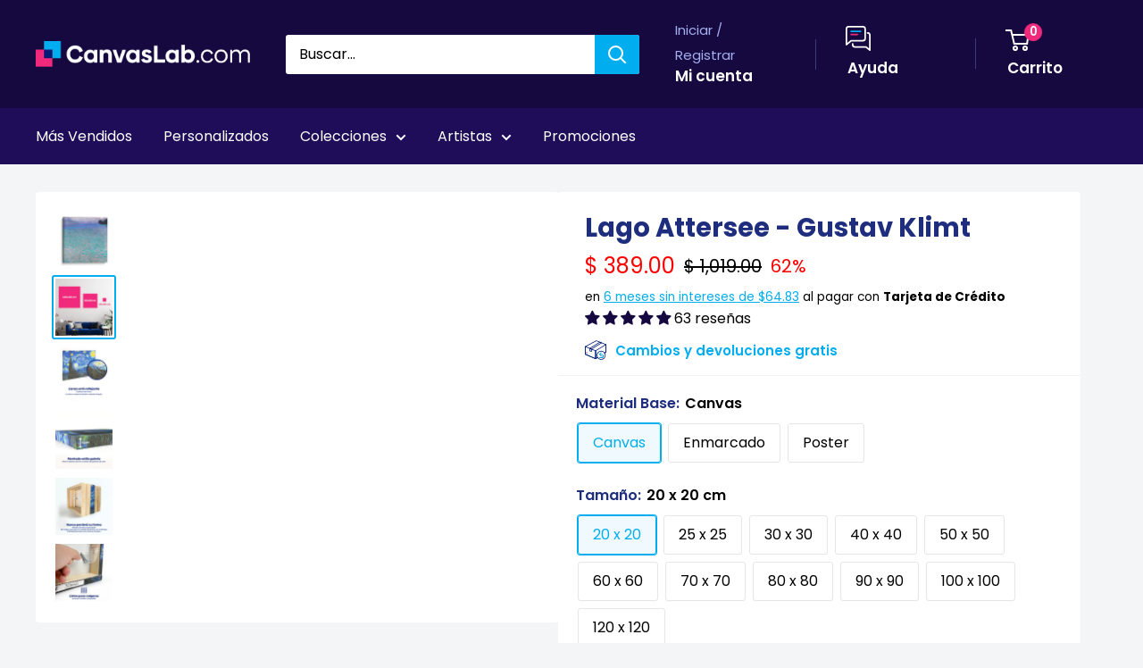

--- FILE ---
content_type: image/svg+xml
request_url: https://cdn.shopify.com/s/files/1/0258/6276/6677/files/ayuda.svg?v=1612631886
body_size: -250
content:
<svg xmlns="http://www.w3.org/2000/svg" width="49.5" height="49.5" viewBox="0 0 49.5 49.5">
  <g id="Ícono_Ayuda" data-name="Ícono Ayuda" transform="translate(-1487.073 2306.683)">
    <path id="Path_65" data-name="Path 65" d="M1516.464-2297.4H1497.9a1.548,1.548,0,0,0-1.547,1.547,1.547,1.547,0,0,0,1.547,1.547h18.562a1.547,1.547,0,0,0,1.547-1.547A1.548,1.548,0,0,0,1516.464-2297.4Z" fill="#00adef"/>
    <path id="Path_66" data-name="Path 66" d="M1510.277-2291.214H1497.9a1.547,1.547,0,0,0-1.547,1.546,1.547,1.547,0,0,0,1.547,1.547h12.375a1.547,1.547,0,0,0,1.546-1.547A1.547,1.547,0,0,0,1510.277-2291.214Z" fill="#f0297c"/>
    <path id="Path_67" data-name="Path 67" d="M1524.2-2281.933a3.1,3.1,0,0,1-3.093,3.094h-23.2a1.546,1.546,0,0,0-.991.358l-6.744,5.622V-2300.5a3.1,3.1,0,0,1,3.094-3.093H1521.1a3.1,3.1,0,0,1,3.093,3.093Zm-3.093-24.75h-27.844a6.194,6.194,0,0,0-6.188,6.187v30.938a1.545,1.545,0,0,0,.891,1.4,1.575,1.575,0,0,0,.656.146,1.545,1.545,0,0,0,.99-.359l8.851-7.376H1521.1a6.193,6.193,0,0,0,6.187-6.187V-2300.5A6.194,6.194,0,0,0,1521.1-2306.683Z" fill="#fff"/>
    <path id="Path_68" data-name="Path 68" d="M1530.386-2294.308a1.548,1.548,0,0,0-1.547,1.547,1.547,1.547,0,0,0,1.547,1.547,3.1,3.1,0,0,1,3.094,3.093v26.17l-5.223-4.176a1.553,1.553,0,0,0-.965-.337h-21.656a3.1,3.1,0,0,1-3.094-3.094v-1.547a1.548,1.548,0,0,0-1.547-1.547,1.548,1.548,0,0,0-1.547,1.547v1.547a6.194,6.194,0,0,0,6.188,6.187h21.112l7.31,5.851a1.568,1.568,0,0,0,.969.337,1.576,1.576,0,0,0,.671-.152,1.551,1.551,0,0,0,.875-1.4v-29.391A6.194,6.194,0,0,0,1530.386-2294.308Z" fill="#fff"/>
  </g>
</svg>
